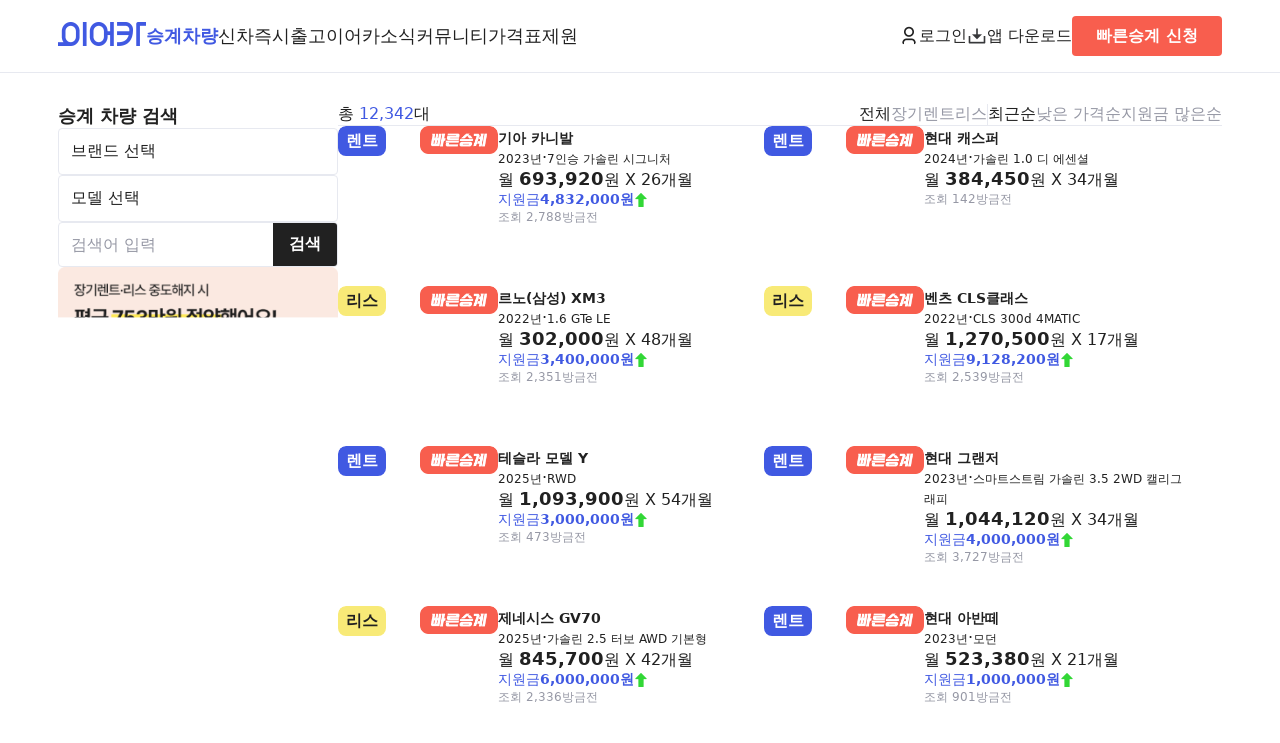

--- FILE ---
content_type: text/html; charset=UTF-8
request_url: https://www.eacar.co.kr/car
body_size: 54176
content:

<!DOCTYPE html>
<html lang="ko">
<head>
	<!-- Google Tag Manager -->
	<script>(function(w,d,s,l,i){w[l]=w[l]||[];w[l].push({'gtm.start':
				new Date().getTime(),event:'gtm.js'});var f=d.getElementsByTagName(s)[0],
			j=d.createElement(s),dl=l!='dataLayer'?'&l='+l:'';j.async=true;j.src=
			'https://www.googletagmanager.com/gtm.js?id='+i+dl;f.parentNode.insertBefore(j,f);
		})(window,document,'script','dataLayer','GTM-WXSRLVP');</script>
	<!-- End Google Tag Manager -->

	<!-- Google tag (gtag.js) -->
	<script async src="https://www.googletagmanager.com/gtag/js?id=AW-316109629"></script>
	<script>
		window.dataLayer = window.dataLayer || [];
		function gtag(){dataLayer.push(arguments);}
		gtag('js', new Date());

		gtag('config', 'AW-316109629');
	</script>
	<!-- Event snippet for 빠른승계신청완료 conversion page
In your html page, add the snippet and call gtag_report_conversion when someone clicks on the chosen link or button. -->
	<script>
		function gtag_report_conversion(send_to, event_name) {
			/*gtag('event', event_name, {
				'send_to': send_to,
				'value' : 1.0,
				'currency': 'KRW'
			});
			return false;*/
		}

		function gtag_report_conversion_premium_request() {
			gtag_report_conversion('AW-316109629/WZKNCLrDisgZEL3m3ZYB', 'conversion');
		}

		function gtag_report_conversion_newcar_request() {
			gtag_report_conversion('AW-316109629/LEXTCKuGjoYbEL3m3ZYB', 'conversion');
		}
		function gtag_report_conversion_trust_request() {
			gtag_report_conversion('AW-316109629/LEXTCKuGjoYbEL3m3ZYB', 'conversion');
		}

	</script>


	<meta name="NaverBot" content="All" />
	<meta name="NaverBot" content="index,follow" />
	<meta name="Yeti" content="All" />
	<meta name="Yeti" content="index,follow" />
	<meta charset="UTF-8" />
	<meta name="viewport" content="width=device-width, initial-scale=1.0, maximum-scale=1.0, user-scalable=0" />
	<link rel="shortcut icon" href="/assets/images/favicon.ico">
	<link rel="stylesheet" as="style" crossorigin href="https://cdn.jsdelivr.net/gh/orioncactus/pretendard@v1.3.9/dist/web/variable/pretendardvariable.min.css" />
	<link rel="stylesheet" href="/assets/css/settings.css?v=1.4.6" />
	<link rel="stylesheet" href="/assets/css/style.css?v=1.4.6" />

	<script type="application/ld+json">
    
	{
	"@context": "https:\/\/schema.org\/",
	"@type": "ItemList",
	"itemListElement": [
		{
			"@type": "ListItem",
			"position": 1,
			"url": "https:\/\/www.eacar.co.kr\/car\/37330",
			"name": "  \uc7a5\uae30\ub80c\ud2b8 \uc2b9\uacc4",
			"image": "https:\/\/static.eacar.co.kr\/attachments\/car\/37330\/175141659400970_200.jpg"
		},
		{
			"@type": "ListItem",
			"position": 2,
			"url": "https:\/\/www.eacar.co.kr\/car\/41107",
			"name": "  \uc7a5\uae30\ub80c\ud2b8 \uc2b9\uacc4",
			"image": "https:\/\/static.eacar.co.kr\/attachments\/car\/41107\/176768445020630_200.jpeg"
		},
		{
			"@type": "ListItem",
			"position": 3,
			"url": "https:\/\/www.eacar.co.kr\/car\/34446",
			"name": "  \ub9ac\uc2a4 \uc2b9\uacc4",
			"image": "https:\/\/static.eacar.co.kr\/attachments\/car\/34446\/174116519843930_200.jpg"
		},
		{
			"@type": "ListItem",
			"position": 4,
			"url": "https:\/\/www.eacar.co.kr\/car\/37920",
			"name": "  \ub9ac\uc2a4 \uc2b9\uacc4",
			"image": "https:\/\/static.eacar.co.kr\/attachments\/car\/37920\/175575905230760_200.jpg"
		},
		{
			"@type": "ListItem",
			"position": 5,
			"url": "https:\/\/www.eacar.co.kr\/car\/41130",
			"name": "  \uc7a5\uae30\ub80c\ud2b8 \uc2b9\uacc4",
			"image": "https:\/\/static.eacar.co.kr\/attachments\/car\/41130\/176715959066640_200.jpg"
		},
		{
			"@type": "ListItem",
			"position": 6,
			"url": "https:\/\/www.eacar.co.kr\/car\/26130",
			"name": "  \uc7a5\uae30\ub80c\ud2b8 \uc2b9\uacc4",
			"image": "https:\/\/static.eacar.co.kr\/attachments\/car\/26130\/171470291627450_200.jpg"
		},
		{
			"@type": "ListItem",
			"position": 7,
			"url": "https:\/\/www.eacar.co.kr\/car\/38180",
			"name": "  \ub9ac\uc2a4 \uc2b9\uacc4",
			"image": "https:\/\/static.eacar.co.kr\/attachments\/car\/38180\/175464596831940_200.jpg"
		},
		{
			"@type": "ListItem",
			"position": 8,
			"url": "https:\/\/www.eacar.co.kr\/car\/38417",
			"name": "  \uc7a5\uae30\ub80c\ud2b8 \uc2b9\uacc4",
			"image": "https:\/\/static.eacar.co.kr\/attachments\/car\/38417\/175576031279380_200.jpg"
		},
		{
			"@type": "ListItem",
			"position": 9,
			"url": "https:\/\/www.eacar.co.kr\/car\/33427",
			"name": "  \uc7a5\uae30\ub80c\ud2b8 \uc2b9\uacc4",
			"image": "https:\/\/static.eacar.co.kr\/attachments\/car\/33427\/17375254216559_0_200.jpeg"
		},
		{
			"@type": "ListItem",
			"position": 10,
			"url": "https:\/\/www.eacar.co.kr\/car\/37970",
			"name": "  \uc7a5\uae30\ub80c\ud2b8 \uc2b9\uacc4",
			"image": "https:\/\/static.eacar.co.kr\/attachments\/car\/37970\/175383920885560_200.jpg"
		}
	]
}
    	
</script>
	<script src="https://accounts.google.com/gsi/client" async defer></script>
	<script src="https://appleid.cdn-apple.com/appleauth/static/jsapi/appleid/1/en_US/appleid.auth.js"></script>
	<script src="https://developers.kakao.com/sdk/js/kakao.js"></script>

	<meta property="og:type" content="website">
	<title>장기렌트 리스 승계 실시간 리스트 - 이어카</title>
	<meta name="description" content="이어카에서 장기렌트 리스 승계 차량을 검색하고 실시간 채팅으로 빠르고 안전한 승계 하세요." />
	<meta name="keywords" content="리스승계, 렌트승계, 장기렌트승계, 승계, 리스, 자동차리스, 중고차리스, 중고차장기렌트, 중고차렌트, 차량렌탈, 중고리스, 수입중고차리스, 중고차리스승계, 수입차리스승계, K5, K8, K3, 그랜져, 쏘나타, 아반떼, 팰리세이드, 투싼, 싼타페, 벤츠, BMW, 아우디, 현대, 기아, 쌍용, SM, 쏘렌토, 소포티지, 렉서스">

	<meta property="og:site_name" content="장기 렌터카 리스 승계 중고차 커뮤니티 신차견적비교 신차장기렌트 신차리스 | 이어카">
	<meta property="og:type" content="website">
	<meta property="og:url" content="https://www.eacar.co.kr/">
	<meta property="og:title" content="장기렌트 리스 승계 실시간 리스트 - 이어카">
	<meta property="og:description" content="이어카에서 장기렌트 리스 승계 차량을 검색하고 실시간 채팅으로 빠르고 안전한 승계 하세요.">
	<meta property="og:image" content="https://www.eacar.co.kr/assets/images/thumbnail_eacar.png?v=1.4.6">
	<meta property="twitter:image" content="https://www.eacar.co.kr/assets/images/thumbnail_eacar.png?v=1.4.6">	<meta property="twitter:url" content="https://www.eacar.co.kr/">
	<meta property="twitter:title" content="장기렌트 리스 승계 실시간 리스트 - 이어카">
	<meta name="twitter:card" content="summary">
	<meta property="twitter:description" content="이어카에서 장기렌트 리스 승계 차량을 검색하고 실시간 채팅으로 빠르고 안전한 승계 하세요.">
	<link rel="canonical" href="https://www.eacar.co.kr/car" />

	<script src="https://code.jquery.com/jquery-3.7.1.min.js" integrity="sha256-/JqT3SQfawRcv/BIHPThkBvs0OEvtFFmqPF/lYI/Cxo=" crossorigin="anonymous"></script>
	<script src="/assets/js/common.js?v=1.4.6"></script>

	<script type="text/javascript" charset="UTF-8" src="//t1.daumcdn.net/kas/static/kp.js"></script>
	<script type="text/javascript">
		kakaoPixel('5695884075889740358').pageView();
	</script>
	<script>
		!function (w, d, t) {
			w.TiktokAnalyticsObject=t;var ttq=w[t]=w[t]||[];ttq.methods=["page","track","identify","instances","debug","on","off","once","ready","alias","group","enableCookie","disableCookie"],ttq.setAndDefer=function(t,e){t[e]=function(){t.push([e].concat(Array.prototype.slice.call(arguments,0)))}};for(var i=0;i<ttq.methods.length;i++)ttq.setAndDefer(ttq,ttq.methods[i]);ttq.instance=function(t){for(var e=ttq._i[t]||[],n=0;n<ttq.methods.length;n++)ttq.setAndDefer(e,ttq.methods[n]);return e},ttq.load=function(e,n){var i="https://analytics.tiktok.com/i18n/pixel/events.js";ttq._i=ttq._i||{},ttq._i[e]=[],ttq._i[e]._u=i,ttq._t=ttq._t||{},ttq._t[e]=+new Date,ttq._o=ttq._o||{},ttq._o[e]=n||{};var o=document.createElement("script");o.type="text/javascript",o.async=!0,o.src=i+"?sdkid="+e+"&lib="+t;var a=document.getElementsByTagName("script")[0];a.parentNode.insertBefore(o,a)};

			ttq.load('CJETTQ3C77U2Q32BT45G');
			ttq.page();
		}(window, document, 'ttq');
	</script>

	<!-- Meta Pixel Code -->
	<script>
		!function(f,b,e,v,n,t,s)
		{if(f.fbq)return;n=f.fbq=function(){n.callMethod?
			n.callMethod.apply(n,arguments):n.queue.push(arguments)};
			if(!f._fbq)f._fbq=n;n.push=n;n.loaded=!0;n.version='2.0';
			n.queue=[];t=b.createElement(e);t.async=!0;
			t.src=v;s=b.getElementsByTagName(e)[0];
			s.parentNode.insertBefore(t,s)}(window, document,'script',
			'https://connect.facebook.net/en_US/fbevents.js');
		fbq('init', '722243839149799');
		fbq('track', 'PageView');
	</script>
	<noscript><img height="1" width="1" style="display:none"
				   src="https://www.facebook.com/tr?id=722243839149799&ev=PageView&noscript=1"
		/></noscript>
	<!-- End Meta Pixel Code -->


	<!-- adsense -->
		<meta name="naver-site-verification" content="5399f1224a5b1b962ca209b46fafab05c6683df2" />

	<!-- Taboola Pixel Code -->
	<script type='text/javascript'>
		window._tfa = window._tfa || [];
		window._tfa.push({notify: 'event', name: 'page_view', id: 1883936});
		!function (t, f, a, x) {
			if (!document.getElementById(x)) {
				t.async = 1;t.src = a;t.id=x;f.parentNode.insertBefore(t, f);
			}
		}(document.createElement('script'),
			document.getElementsByTagName('script')[0],
			'//cdn.taboola.com/libtrc/unip/1883936/tfa.js',
			'tb_tfa_script');
	</script>
	<!-- End of Taboola Pixel Code -->
	<!-- Taboola Pixel Code -->
	<script>
		_tfa.push({notify: 'event', name: 'lead', id: 1883936});
	</script>
	<!-- End of Taboola Pixel Code -->


</head>
<body>
<!-- Google Tag Manager (noscript) -->
<noscript><iframe src="https://www.googletagmanager.com/ns.html?id=GTM-WXSRLVP"
				  height="0" width="0" style="display:none;visibility:hidden"></iframe></noscript>
<!-- End Google Tag Manager (noscript) -->
<script src="//wcs.naver.net/wcslog.js"></script>
<script >
	if(!wcs_add) var wcs_add = {};
	wcs_add["wa"] = "9a68b5a803e0a";
	if(window.wcs) {
		wcs_do();
	}
</script>

<header>
	<div class="container">
		<nav class="p-navbar pc">
			<div class="p-navbar-l">
				<a href="/" class="ci"><img src="/assets/images/ci.png" alt="이어카"></a>
				<ul class="menu">
					<li><a href="/car" class="selected">승계차량</a></li>
					<li><a href="/newcar" class="">신차즉시출고</a></li>
					<!--<li><a href="/bid" class="">견적어때</a></li>-->
					<li><a href="/article" class="">이어카소식</a></li>
					<li><a href="/community" class="">커뮤니티</a></li>
					<li><a href="/price" class="">가격표</a></li>
					<li><a href="/specific" class="">제원</a></li>
				</ul>
			</div>
			<div class="p-navbar-r">
														<button type="button" class="btn-login btn_open_login"><img src="/assets/images/icon_user.png" class="btn-icon">로그인</button>
												<a href="http://go.eacar.co.kr/65d7f81c927ce" target="_blank"><img src="/assets/images/icon_download.png" class="btn-icon">앱 다운로드</a>
				<!--TODO-->

									<a href="/premium/request" class="btn-quick subtitle2">빠른승계 신청</a>
				
			</div>
		</nav>
		<nav class="m-navbar mobile">
			<div class="m-navbar-t">
				<div>
					<div class="btn-menu">
						<a id="btn_open_sidemenu">
							<img src="/assets/images/menu.png" alt="메뉴">
						</a>
					</div>
					<a href="/" class="ci"><img src="/assets/images/ci.png" alt="이어카"></a>
				</div>

				<div>
															<button type="button" class="btn-login btn_open_login deafult">로그인</button>

									
					<a href="/premium/request" class="btn-quick subtitle2">빠른승계 신청</a>
				</div>
			</div>
			<div class="divider"></div>
			<div class="m-navbar-b">
				<ul class="menu">
					<li><a href="/car" class="selected">승계차량</a></li>
					<li><a href="/newcar" class="">신차즉시출고</a></li>
					<!--<li><a href="/bid" class="">견적어때</a></li>-->
					<li><a href="/article" class="">이어카소식</a></li>
					<li><a href="/community" class="">커뮤니티</a></li>
					<li><a href="/price" class="">가격표</a></li>
					<li><a href="/specific" class="">제원</a></li>
				</ul>
			</div>
		</nav>
	</div>
</header>

<div class="m-menu" id="m_side_menu">
	<a class="btn-close" id="btn_close_sidemenu"><img src="/assets/images/close.png" alt="닫기"></a>
			<button class="login subtitle1 btn_open_login" href="#">로그인을 해주세요. <img src="/assets/images/arrow_right.png"></button>
			<ul class="menu">
		<li><a href="/car" class="subtitle2">승계차량</a>
			<ul>
				<li><a href="/car?premium=1">빠른승계차량</a></li>
				<li><a href="/car?contract=1">장기렌트</a></li>
				<li><a href="/car?contract=2">리스</a></li>
			</ul>
		</li>
		<li><a href="/newcar" class="subtitle2">신차즉시출고 <b class="caption1 text-orange050">&nbsp;NEW</b></a>
			<ul>
				<li><a href="/newcar/live">실시간즉시출고</a></li>
				<li><a href="/newcar/model">차종별보기</a></li>
				<li><a href="/newcar/trust">저신용보기</a></li>
				<li><a href="/newcar/business">사업자전용</a></li>
			</ul>
		</li>
		<li><a href="/article" class="subtitle2">이어카소식</a>
			<ul>
				<li><a href="/article">블로그</a></li>
				<li><a href="/channel">이어카채널</a></li>
				<li><a href="/premium">E-스토리</a></li>
				<li><a href="/safe">안전도평가</a></li>
			</ul>
		</li>
		<li><a href="/community" class="subtitle2">커뮤니티</a>
			<ul>
				<li><a href="/community/find">승계찾아줘</a></li>
				<!--<li><a href="/community/newcar">견적어때</a></li>-->
				<li><a href="/community/ai">AI에게 물어봐</a></li>
				<li><a href="/community/free">수다방</a></li>
			</ul>
		</li>
		<!--<li><a href="/bid" class="subtitle2">견적어때 <b class="caption1 text-orange050">&nbsp;NEW</b></a></li>-->
		<li><a href="/price" class="subtitle2">가격표</a></li>
		<li><a href="/specific" class="subtitle2">제원</a></li>
		<li><a href="/notice" class="subtitle2">공지사항</a></li>

	</ul>
	<div class="btn-wrap">
		<a href="http://go.eacar.co.kr/65d8114856868" class="btn-primary">앱 다운로드</a>
		<a href="/premium/request" class="btn-quick">빠른승계 신청</a>
        <button type="button" class="btn-form btn-form btn_pop_request" data-kind="간편상담" data-title="" data-subtitle="간편상담">간편상담</button>
	</div>
</div>


<main class="car">
	<div class="container">
		<aside>
			<h2 class="subtitle1 pc">승계 차량 검색</h2>
			<form name="frmSearch" id="frmSearch">
			<div class="box-wrap">
				<div class="box">
					<select name="brand" class="search_select search_brand" >
						<option value="" disabled selected>브랜드 선택</option>
						<option value="">전체</option>
												<option value="2" >기아 (4,404개)</option>
												<option value="5" >현대 (2,993개)</option>
												<option value="146" >제네시스 (1,497개)</option>
												<option value="68" >벤츠 (940개)</option>
												<option value="67" >BMW (906개)</option>
												<option value="1" >쉐보레(대우) (245개)</option>
												<option value="70" >아우디 (215개)</option>
												<option value="4" >쌍용 (214개)</option>
												<option value="3" >르노삼성 (167개)</option>
												<option value="139" >테슬라 (165개)</option>
												<option value="72" >미니 (91개)</option>
												<option value="82" >랜드로버 (72개)</option>
												<option value="120" >포르쉐 (70개)</option>
												<option value="71" >폭스바겐 (54개)</option>
												<option value="111" >지프 (46개)</option>
												<option value="118" >포드 (45개)</option>
												<option value="74" >볼보 (45개)</option>
												<option value="78" >렉서스 (23개)</option>
												<option value="273" >폴스타 (22개)</option>
												<option value="88" >마세라티 (22개)</option>
												<option value="87" >링컨 (21개)</option>
												<option value="110" >재규어 (15개)</option>
												<option value="112" >캐딜락 (12개)</option>
												<option value="77" >도요타 (8개)</option>
												<option value="93" >벤틀리 (6개)</option>
												<option value="73" >푸조 (5개)</option>
												<option value="241" >DS (2개)</option>
												<option value="81" >람보르기니 (2개)</option>
												<option value="102" >시트로엥 (2개)</option>
												<option value="140" >맥라렌 (1개)</option>
												<option value="282" >신위안(제이스 모빌리티) (1개)</option>
												<option value="109" >인피니티 (1개)</option>
												<option value="125" >혼다 (1개)</option>
												<option value="117" >페라리 (1개)</option>
											</select>
				</div>
				<div class="box">
					<select name="model" class="search_select search_model" >
						<option value="" disabled selected>모델 선택</option>
						<option value="">전체</option>
											</select>
				</div>
				<!--<div class="box btn-box text-grey050"><a>영상 매물만 보기</a></div>-->
				<div class="box">
					<input type="text" placeholder="검색어 입력" name="query" value="">
					<button class="btn-grey btn_search"><b>검색</b></button>
				</div>
			</div>
				<input type="hidden" name="contract" value=""/>
				<input type="hidden" name="sort" value="최근순"/>
				<input type="hidden" name="page" value="1"/>
			</form>
			<a class="banner-quick-side" href="/premium/request">
				<img src="/assets/images/quick_banner_01.png">
			</a>
		</aside>
		<section class="car-list-wrap">
			<div class="list-filter">
				<p class="list-num">총 <span class="text-primary">12,342</span>대</p>
				<div>
					<ul class="type">
						<li class="selected"><a href="?sort=%EC%B5%9C%EA%B7%BC%EC%88%9C&contract=&page=1">전체</a></li>
						<li class=""><a href="?sort=%EC%B5%9C%EA%B7%BC%EC%88%9C&contract=1&page=1">장기렌트</a></li>
						<li class=""><a href="?sort=%EC%B5%9C%EA%B7%BC%EC%88%9C&contract=2&page=1">리스</a></li>
					</ul>
					<ul class="sort">
												<li class="selected"><a href="?sort=%EC%B5%9C%EA%B7%BC%EC%88%9C&contract=&page=1">최근순</a></li>
												<li class=""><a href="?sort=%EB%82%AE%EC%9D%80+%EA%B0%80%EA%B2%A9%EC%88%9C&contract=&page=1">낮은 가격순</a></li>
												<li class=""><a href="?sort=%EC%A7%80%EC%9B%90%EA%B8%88+%EB%A7%8E%EC%9D%80%EC%88%9C&contract=&page=1">지원금 많은순</a></li>
											</ul>
				</div>
			</div>
			<div class="divider"></div>
			<ul class="car-list">
									
<li class="car-card-h">
					<a class="select-area position-relative" href="/car/37330">
												<div class="car-card-hl" style="background-image: url(https://static.eacar.co.kr/attachments/car/37330/175141659400970_200.jpg) !important;">
							<span class="badge-type-rent">렌트</span>
							<img src="/assets/images/badge_quick.png" alt="빠른승계" class="badge-quick">
						</div>
						<div class="car-card-hr">
							<div>
								<h3 class="subtitle3 model">기아 카니발</h3>
								<p class="spec">
									<span>2023년</span>·<span>7인승 가솔린 시그니처</span>
								</p>
							</div>
							<p class="price">
								월 <span class="subtitle1">693,920</span>원 X <span>26</span>개월
							</p>
							<p class="money text-primary">지원금<b class="text-primary">4,832,000원</b><img src="/assets/images/up_arrow.png" alt=""></p>
							<div class="info">
								<span class="text-grey050">조회 2,788</span>
								<span class="text-grey050">방금전</span>
							</div>
							
						</div>
						
					</a>
				</li>
									
<li class="car-card-h">
					<a class="select-area position-relative" href="/car/41107">
												<div class="car-card-hl" style="background-image: url(https://static.eacar.co.kr/attachments/car/41107/176768445020630_200.jpeg) !important;">
							<span class="badge-type-rent">렌트</span>
							<img src="/assets/images/badge_quick.png" alt="빠른승계" class="badge-quick">
						</div>
						<div class="car-card-hr">
							<div>
								<h3 class="subtitle3 model">현대 캐스퍼</h3>
								<p class="spec">
									<span>2024년</span>·<span>가솔린 1.0 디 에센셜</span>
								</p>
							</div>
							<p class="price">
								월 <span class="subtitle1">384,450</span>원 X <span>34</span>개월
							</p>
							
							<div class="info">
								<span class="text-grey050">조회 142</span>
								<span class="text-grey050">방금전</span>
							</div>
							
						</div>
						
					</a>
				</li>
									
<li class="car-card-h">
					<a class="select-area position-relative" href="/car/34446">
												<div class="car-card-hl" style="background-image: url(https://static.eacar.co.kr/attachments/car/34446/174116519843930_200.jpg) !important;">
							<span class="badge-type-lease">리스</span>
							<img src="/assets/images/badge_quick.png" alt="빠른승계" class="badge-quick">
						</div>
						<div class="car-card-hr">
							<div>
								<h3 class="subtitle3 model">르노(삼성) XM3</h3>
								<p class="spec">
									<span>2022년</span>·<span>1.6 GTe LE</span>
								</p>
							</div>
							<p class="price">
								월 <span class="subtitle1">302,000</span>원 X <span>48</span>개월
							</p>
							<p class="money text-primary">지원금<b class="text-primary">3,400,000원</b><img src="/assets/images/up_arrow.png" alt=""></p>
							<div class="info">
								<span class="text-grey050">조회 2,351</span>
								<span class="text-grey050">방금전</span>
							</div>
							
						</div>
						
					</a>
				</li>
									
<li class="car-card-h">
					<a class="select-area position-relative" href="/car/37920">
												<div class="car-card-hl" style="background-image: url(https://static.eacar.co.kr/attachments/car/37920/175575905230760_200.jpg) !important;">
							<span class="badge-type-lease">리스</span>
							<img src="/assets/images/badge_quick.png" alt="빠른승계" class="badge-quick">
						</div>
						<div class="car-card-hr">
							<div>
								<h3 class="subtitle3 model">벤츠 CLS클래스</h3>
								<p class="spec">
									<span>2022년</span>·<span>CLS 300d 4MATIC</span>
								</p>
							</div>
							<p class="price">
								월 <span class="subtitle1">1,270,500</span>원 X <span>17</span>개월
							</p>
							<p class="money text-primary">지원금<b class="text-primary">9,128,200원</b><img src="/assets/images/up_arrow.png" alt=""></p>
							<div class="info">
								<span class="text-grey050">조회 2,539</span>
								<span class="text-grey050">방금전</span>
							</div>
							
						</div>
						
					</a>
				</li>
									
<li class="car-card-h">
					<a class="select-area position-relative" href="/car/41130">
												<div class="car-card-hl" style="background-image: url(https://static.eacar.co.kr/attachments/car/41130/176715959066640_200.jpg) !important;">
							<span class="badge-type-rent">렌트</span>
							<img src="/assets/images/badge_quick.png" alt="빠른승계" class="badge-quick">
						</div>
						<div class="car-card-hr">
							<div>
								<h3 class="subtitle3 model">테슬라 모델 Y</h3>
								<p class="spec">
									<span>2025년</span>·<span>RWD</span>
								</p>
							</div>
							<p class="price">
								월 <span class="subtitle1">1,093,900</span>원 X <span>54</span>개월
							</p>
							<p class="money text-primary">지원금<b class="text-primary">3,000,000원</b><img src="/assets/images/up_arrow.png" alt=""></p>
							<div class="info">
								<span class="text-grey050">조회 473</span>
								<span class="text-grey050">방금전</span>
							</div>
							
						</div>
						
					</a>
				</li>
									
<li class="car-card-h">
					<a class="select-area position-relative" href="/car/26130">
												<div class="car-card-hl" style="background-image: url(https://static.eacar.co.kr/attachments/car/26130/171470291627450_200.jpg) !important;">
							<span class="badge-type-rent">렌트</span>
							<img src="/assets/images/badge_quick.png" alt="빠른승계" class="badge-quick">
						</div>
						<div class="car-card-hr">
							<div>
								<h3 class="subtitle3 model">현대 그랜저</h3>
								<p class="spec">
									<span>2023년</span>·<span>스마트스트림 가솔린 3.5 2WD 캘리그래피</span>
								</p>
							</div>
							<p class="price">
								월 <span class="subtitle1">1,044,120</span>원 X <span>34</span>개월
							</p>
							<p class="money text-primary">지원금<b class="text-primary">4,000,000원</b><img src="/assets/images/up_arrow.png" alt=""></p>
							<div class="info">
								<span class="text-grey050">조회 3,727</span>
								<span class="text-grey050">방금전</span>
							</div>
							
						</div>
						
					</a>
				</li>
									
<li class="car-card-h">
					<a class="select-area position-relative" href="/car/38180">
												<div class="car-card-hl" style="background-image: url(https://static.eacar.co.kr/attachments/car/38180/175464596831940_200.jpg) !important;">
							<span class="badge-type-lease">리스</span>
							<img src="/assets/images/badge_quick.png" alt="빠른승계" class="badge-quick">
						</div>
						<div class="car-card-hr">
							<div>
								<h3 class="subtitle3 model">제네시스 GV70</h3>
								<p class="spec">
									<span>2025년</span>·<span>가솔린 2.5 터보 AWD 기본형</span>
								</p>
							</div>
							<p class="price">
								월 <span class="subtitle1">845,700</span>원 X <span>42</span>개월
							</p>
							<p class="money text-primary">지원금<b class="text-primary">6,000,000원</b><img src="/assets/images/up_arrow.png" alt=""></p>
							<div class="info">
								<span class="text-grey050">조회 2,336</span>
								<span class="text-grey050">방금전</span>
							</div>
							
						</div>
						
					</a>
				</li>
									
<li class="car-card-h">
					<a class="select-area position-relative" href="/car/38417">
												<div class="car-card-hl" style="background-image: url(https://static.eacar.co.kr/attachments/car/38417/175576031279380_200.jpg) !important;">
							<span class="badge-type-rent">렌트</span>
							<img src="/assets/images/badge_quick.png" alt="빠른승계" class="badge-quick">
						</div>
						<div class="car-card-hr">
							<div>
								<h3 class="subtitle3 model">현대 아반떼</h3>
								<p class="spec">
									<span>2023년</span>·<span>모던</span>
								</p>
							</div>
							<p class="price">
								월 <span class="subtitle1">523,380</span>원 X <span>21</span>개월
							</p>
							<p class="money text-primary">지원금<b class="text-primary">1,000,000원</b><img src="/assets/images/up_arrow.png" alt=""></p>
							<div class="info">
								<span class="text-grey050">조회 901</span>
								<span class="text-grey050">방금전</span>
							</div>
							
						</div>
						
					</a>
				</li>
									
<li class="car-card-h">
					<a class="select-area position-relative" href="/car/33427">
												<div class="car-card-hl" style="background-image: url(https://static.eacar.co.kr/attachments/car/33427/17375254216559_0_200.jpeg) !important;">
							<span class="badge-type-rent">렌트</span>
							<img src="/assets/images/badge_quick.png" alt="빠른승계" class="badge-quick">
						</div>
						<div class="car-card-hr">
							<div>
								<h3 class="subtitle3 model">벤츠 E클래스</h3>
								<p class="spec">
									<span>2022년</span>·<span>E220d 4MATIC AMG Line</span>
								</p>
							</div>
							<p class="price">
								월 <span class="subtitle1">1,419,000</span>원 X <span>6</span>개월
							</p>
							
							<div class="info">
								<span class="text-grey050">조회 4,106</span>
								<span class="text-grey050">방금전</span>
							</div>
							
						</div>
						
					</a>
				</li>
									
<li class="car-card-h">
					<a class="select-area position-relative" href="/car/37970">
												<div class="car-card-hl" style="background-image: url(https://static.eacar.co.kr/attachments/car/37970/175383920885560_200.jpg) !important;">
							<span class="badge-type-rent">렌트</span>
							<img src="/assets/images/badge_quick.png" alt="빠른승계" class="badge-quick">
						</div>
						<div class="car-card-hr">
							<div>
								<h3 class="subtitle3 model">기아 레이</h3>
								<p class="spec">
									<span>2025년</span>·<span>프레스티지</span>
								</p>
							</div>
							<p class="price">
								월 <span class="subtitle1">450,000</span>원 X <span>46</span>개월
							</p>
							
							<div class="info">
								<span class="text-grey050">조회 1,361</span>
								<span class="text-grey050">방금전</span>
							</div>
							<div class="divider"></div><div class="tag"><span class="text-grey060">#저신용</span></div>
						</div>
						
					</a>
				</li>
									
<li class="car-card-h">
					<a class="select-area position-relative" href="/car/41026">
												<div class="car-card-hl" style="background-image: url(https://static.eacar.co.kr/attachments/car/41026/1766671339626300_200.jpg) !important;">
							<span class="badge-type-rent">렌트</span>
							
						</div>
						<div class="car-card-hr">
							<div>
								<h3 class="subtitle3 model">기아 쏘렌토</h3>
								<p class="spec">
									<span>2025년</span>·<span>HEV 1.6 2WD 5인승 시그니처</span>
								</p>
							</div>
							<p class="price">
								월 <span class="subtitle1">716,210</span>원 X <span>46</span>개월
							</p>
							<p class="money text-primary">지원금<b class="text-primary">3,000,000원</b><img src="/assets/images/up_arrow.png" alt=""></p>
							<div class="info">
								<span class="text-grey050">조회 131</span>
								<span class="text-grey050">방금전</span>
							</div>
							
						</div>
						
					</a>
				</li>
									
<li class="car-card-h">
					<a class="select-area position-relative" href="/car/34340">
												<div class="car-card-hl" style="background-image: url(https://static.eacar.co.kr/attachments/car/34340/174070724356460_200.jpg) !important;">
							<span class="badge-type-lease">리스</span>
							<img src="/assets/images/badge_quick.png" alt="빠른승계" class="badge-quick">
						</div>
						<div class="car-card-hr">
							<div>
								<h3 class="subtitle3 model">BMW 5시리즈</h3>
								<p class="spec">
									<span>2023년</span>·<span>530e M Sport Package</span>
								</p>
							</div>
							<p class="price">
								월 <span class="subtitle1">1,339,213</span>원 X <span>30</span>개월
							</p>
							<p class="money text-primary">지원금<b class="text-primary">3,000,000원</b><img src="/assets/images/up_arrow.png" alt=""></p>
							<div class="info">
								<span class="text-grey050">조회 2,096</span>
								<span class="text-grey050">방금전</span>
							</div>
							
						</div>
						
					</a>
				</li>
									
<li class="car-card-h">
					<a class="select-area position-relative" href="/car/40083">
												<div class="car-card-hl" style="background-image: url(https://static.eacar.co.kr/attachments/car/40083/176578299551860_200.jpg) !important;">
							<span class="badge-type-lease">리스</span>
							<img src="/assets/images/badge_quick.png" alt="빠른승계" class="badge-quick">
						</div>
						<div class="car-card-hr">
							<div>
								<h3 class="subtitle3 model">테슬라 모델 Y</h3>
								<p class="spec">
									<span>2024년</span>·<span>RWD</span>
								</p>
							</div>
							<p class="price">
								월 <span class="subtitle1">801,800</span>원 X <span>8</span>개월
							</p>
							
							<div class="info">
								<span class="text-grey050">조회 839</span>
								<span class="text-grey050">1시간 전</span>
							</div>
							
						</div>
						
					</a>
				</li>
									
<li class="car-card-h">
					<a class="select-area position-relative" href="/car/35138">
												<div class="car-card-hl" style="background-image: url(https://static.eacar.co.kr/attachments/car/35138/174477884259430_200.jpg) !important;">
							<span class="badge-type-lease">리스</span>
							<img src="/assets/images/badge_quick.png" alt="빠른승계" class="badge-quick">
						</div>
						<div class="car-card-hr">
							<div>
								<h3 class="subtitle3 model">랜드로버 레인지로버 벨라</h3>
								<p class="spec">
									<span>2023년</span>·<span>2.0 P250 R-Dynamic SE</span>
								</p>
							</div>
							<p class="price">
								월 <span class="subtitle1">1,480,000</span>원 X <span>40</span>개월
							</p>
							<p class="money text-primary">지원금<b class="text-primary">4,500,000원</b><img src="/assets/images/up_arrow.png" alt=""></p>
							<div class="info">
								<span class="text-grey050">조회 1,675</span>
								<span class="text-grey050">1시간 전</span>
							</div>
							
						</div>
						
					</a>
				</li>
									
<li class="car-card-h">
					<a class="select-area position-relative" href="/car/41426">
												<div class="car-card-hl" style="background-image: url(https://static.eacar.co.kr/attachments/car/41426/1768210800794800_200.jpg) !important;">
							<span class="badge-type-rent">렌트</span>
							
						</div>
						<div class="car-card-hr">
							<div>
								<h3 class="subtitle3 model">르노(삼성) 그랑 콜레오스</h3>
								<p class="spec">
									<span>2025년</span>·<span>1.5 HEV 에스프리 알핀</span>
								</p>
							</div>
							<p class="price">
								월 <span class="subtitle1">819,830</span>원 X <span>47</span>개월
							</p>
							
							<div class="info">
								<span class="text-grey050">조회 54</span>
								<span class="text-grey050">1시간 전</span>
							</div>
							
						</div>
						
					</a>
				</li>
									
<li class="car-card-h">
					<a class="select-area position-relative" href="/car/33933">
												<div class="car-card-hl" style="background-image: url(https://static.eacar.co.kr/attachments/car/33933/173950629197060_200.jpg) !important;">
							<span class="badge-type-lease">리스</span>
							<img src="/assets/images/badge_quick.png" alt="빠른승계" class="badge-quick">
						</div>
						<div class="car-card-hr">
							<div>
								<h3 class="subtitle3 model">벤츠 S클래스</h3>
								<p class="spec">
									<span>2023년</span>·<span>S500L 4MATIC</span>
								</p>
							</div>
							<p class="price">
								월 <span class="subtitle1">3,765,300</span>원 X <span>3</span>개월
							</p>
							
							<div class="info">
								<span class="text-grey050">조회 2,851</span>
								<span class="text-grey050">1시간 전</span>
							</div>
							
						</div>
						
					</a>
				</li>
									
<li class="car-card-h">
					<a class="select-area position-relative" href="/car/33168">
												<div class="car-card-hl" style="background-image: url(https://static.eacar.co.kr/attachments/car/33168/173681575037010_200.jpg) !important;">
							<span class="badge-type-rent">렌트</span>
							<img src="/assets/images/badge_quick.png" alt="빠른승계" class="badge-quick">
						</div>
						<div class="car-card-hr">
							<div>
								<h3 class="subtitle3 model">기아 EV3</h3>
								<p class="spec">
									<span>2025년</span>·<span>롱 레인지 어스</span>
								</p>
							</div>
							<p class="price">
								월 <span class="subtitle1">609,510</span>원 X <span>46</span>개월
							</p>
							
							<div class="info">
								<span class="text-grey050">조회 8,563</span>
								<span class="text-grey050">1시간 전</span>
							</div>
							
						</div>
						
					</a>
				</li>
									
<li class="car-card-h">
					<a class="select-area position-relative" href="/car/39500">
												<div class="car-card-hl" style="background-image: url(https://static.eacar.co.kr/attachments/car/39500/176050732516710_200.jpg) !important;">
							<span class="badge-type-lease">리스</span>
							<img src="/assets/images/badge_quick.png" alt="빠른승계" class="badge-quick">
						</div>
						<div class="car-card-hr">
							<div>
								<h3 class="subtitle3 model">제네시스 GV80</h3>
								<p class="spec">
									<span>2024년</span>·<span>가솔린 2.5 터보 AWD 5인승 기본형</span>
								</p>
							</div>
							<p class="price">
								월 <span class="subtitle1">1,048,500</span>원 X <span>35</span>개월
							</p>
							<p class="money text-primary">지원금<b class="text-primary">5,000,000원</b><img src="/assets/images/up_arrow.png" alt=""></p>
							<div class="info">
								<span class="text-grey050">조회 1,728</span>
								<span class="text-grey050">1시간 전</span>
							</div>
							
						</div>
						
					</a>
				</li>
									
<li class="car-card-h">
					<a class="select-area position-relative" href="/car/26053">
												<div class="car-card-hl" style="background-image: url(https://static.eacar.co.kr/attachments/car/26053/171230849673040_200.jpg) !important;">
							<span class="badge-type-rent">렌트</span>
							<img src="/assets/images/badge_quick.png" alt="빠른승계" class="badge-quick">
						</div>
						<div class="car-card-hr">
							<div>
								<h3 class="subtitle3 model">기아 카니발</h3>
								<p class="spec">
									<span>2023년</span>·<span>9인승 가솔린 시그니처</span>
								</p>
							</div>
							<p class="price">
								월 <span class="subtitle1">767,493</span>원 X <span>28</span>개월
							</p>
							<p class="money text-primary">지원금<b class="text-primary">5,000,000원</b><img src="/assets/images/up_arrow.png" alt=""></p>
							<div class="info">
								<span class="text-grey050">조회 5,477</span>
								<span class="text-grey050">1시간 전</span>
							</div>
							
						</div>
						
					</a>
				</li>
									
<li class="car-card-h">
					<a class="select-area position-relative" href="/car/33697">
												<div class="car-card-hl" style="background-image: url(https://static.eacar.co.kr/attachments/car/33697/173880647532240_200.jpg) !important;">
							<span class="badge-type-rent">렌트</span>
							<img src="/assets/images/badge_quick.png" alt="빠른승계" class="badge-quick">
						</div>
						<div class="car-card-hr">
							<div>
								<h3 class="subtitle3 model">기아 K3</h3>
								<p class="spec">
									<span>2024년</span>·<span>1.6 가솔린 프레스티지</span>
								</p>
							</div>
							<p class="price">
								월 <span class="subtitle1">419,870</span>원 X <span>39</span>개월
							</p>
							
							<div class="info">
								<span class="text-grey050">조회 2,470</span>
								<span class="text-grey050">2시간 전</span>
							</div>
							
						</div>
						
					</a>
				</li>
							</ul>
			<ul class="p-pagination pc"><li class="selected"><a href="?sort=%EC%B5%9C%EA%B7%BC%EC%88%9C&contract=&page=1" class="page-link" data-page="1">1</a></li><li ><a href="?sort=%EC%B5%9C%EA%B7%BC%EC%88%9C&contract=&page=2" class="page-link" data-page="2">2</a></li><li ><a href="?sort=%EC%B5%9C%EA%B7%BC%EC%88%9C&contract=&page=3" class="page-link" data-page="3">3</a></li><li ><a href="?sort=%EC%B5%9C%EA%B7%BC%EC%88%9C&contract=&page=4" class="page-link" data-page="4">4</a></li><li ><a href="?sort=%EC%B5%9C%EA%B7%BC%EC%88%9C&contract=&page=5" class="page-link" data-page="5">5</a></li><li ><a href="?sort=%EC%B5%9C%EA%B7%BC%EC%88%9C&contract=&page=6" class="page-link" data-page="6">6</a></li><li ><a href="?sort=%EC%B5%9C%EA%B7%BC%EC%88%9C&contract=&page=7" class="page-link" data-page="7">7</a></li><li ><a href="?sort=%EC%B5%9C%EA%B7%BC%EC%88%9C&contract=&page=8" class="page-link" data-page="8">8</a></li><li ><a href="?sort=%EC%B5%9C%EA%B7%BC%EC%88%9C&contract=&page=9" class="page-link" data-page="9">9</a></li><li ><a href="?sort=%EC%B5%9C%EA%B7%BC%EC%88%9C&contract=&page=10" class="page-link" data-page="10">10</a></li><li ><a href="?sort=%EC%B5%9C%EA%B7%BC%EC%88%9C&contract=&page=11" data-page="11" ><img src="/assets/images/arrow_right.png" alt="다음"></a></li></ul><ul class="m-pagination mobilef"><li class="selected"><a href="?sort=%EC%B5%9C%EA%B7%BC%EC%88%9C&contract=&page=1" class="page-link" data-page="1">1</a></li><li ><a href="?sort=%EC%B5%9C%EA%B7%BC%EC%88%9C&contract=&page=2" class="page-link" data-page="2">2</a></li><li ><a href="?sort=%EC%B5%9C%EA%B7%BC%EC%88%9C&contract=&page=3" class="page-link" data-page="3">3</a></li><li ><a href="?sort=%EC%B5%9C%EA%B7%BC%EC%88%9C&contract=&page=4" class="page-link" data-page="4">4</a></li><li ><a href="?sort=%EC%B5%9C%EA%B7%BC%EC%88%9C&contract=&page=5" class="page-link" data-page="5">5</a></li><li ><a href="?sort=%EC%B5%9C%EA%B7%BC%EC%88%9C&contract=&page=6" data-page="6" ><img src="/assets/images/arrow_right.png" alt="다음"></a></li></ul>		</section>
	</div>
</main><div class="wrapper-modal" id="div_pop_request" style="display:none">
	<div class="main-modal form-live">
		<button type="button" class="btn-close div_pop_reuqest_close"><img src="/assets/images/icon_close.png" alt="창 닫기"></button>
		<div class="container-modal main-modal-title">
			<p class="text-grey050 subtitle3 car_selected_title"></p>
			<b class="subtitle1 car_selected"></b>
			<p class="body3">고객님, 매니저의 상담 도움이 필요하신가요?<br>핸드폰 번호로 곧 연락을 드리겠습니다.</p>
		</div>
		<form>
			<input type="hidden" name="car" />
			<input type="hidden" name="admin" />
			<input type="hidden" name="kind" value="" />
			<div class="container-modal select-type">
				<b>상담 받고 싶은 내용을 선택해 주세요.</b>
				<div class="wrapper">
					<label>
						<input type="radio" name="contact_type" value="승계" checked>
						<span>승계 상담</span>
					</label>
					<label>
						<input type="radio" name="contact_type" value="신차">
						<span>신차 상담</span>
					</label>
				</div>
			</div>
			<div class="container-modal form-newcar2">
				<label for="form-newcar-name2">이름</label>
				<input type="text" name="name" id="form-newcar-name2" placeholder="성함을 입력해 주세요">
				<label for="form-newcar-phone2">연락처</label>
				<input type="tel" name="phone" class="phone_number_field" id="form-newcar-phone2" placeholder="'-'없이 번호만 입력해 주세요" maxlength="13" value="">
				<div class="wrapper">
					<input type="checkbox" id="form-db-agree2" name="agree">
					<label for="form-db-agree2" class="body3">개인정보 수집 동의 <span class="text-red050">*</span></label>
					<!--<a class="text-grey050 body3 show-privacy">자세히 보기</a>-->
				</div>
				<iframe class="box" src="https://app.eacar.co.kr/page/privacy_app" style="height: 90px;"></iframe>
				<button type="button" class="btn-primary btn_newcar_submit">상담받기</button>
			</div>
		</form>
	</div>
	<div class="main-modal form-manager" style="display:none">
		<button type="button" class="btn-close" href=""><img src="/assets/images/icon_close.png" alt="창 닫기"></button>
		<div class="container-modal main-modal-title">
			<p class="text-grey050 subtitle3">매니저 상담 신청</p>
			<b class="subtitle1">임준영 매니저</b>
			<p class="body3">고객님의 신청 내용을 확인한 후<br>빠르게 연락드리겠습니다.</p>
		</div>
		<form>
			<div class="container-modal select-type">
				<b>상담 받고 싶은 내용을 선택해 주세요.</b>
				<div class="wrapper">
					<label>
						<input type="checkbox">
						<span>승계 이어주기</span>
					</label>
					<label>
						<input type="checkbox">
						<span>승계 이어받기</span>
					</label>
					<label>
						<input type="checkbox">
						<span>신차상담</span>
					</label>
				</div>
			</div>
			<div class="container-modal form-newcar2">
				<label for="form-newcar-name2">이름</label>
				<input type="text" name="form-newcar-name2" id="form-newcar-name2" placeholder="성함을 입력해 주세요">
				<label for="form-newcar-phone2">연락처</label>
				<input type="tel" name="form-newcar-phone2" id="form-newcar-phone2" placeholder="'-'없이 번호만 입력해 주세요" maxlength="13" value="">
				<div class="wrapper">
					<input type="checkbox" id="form-newcar-agree2" name="form-newcar-agree2">
					<label for="form-newcar-agree2" class="body3">개인정보 수집 동의 <span class="text-red050">*</span></label>
					<a class="text-grey050 body3 show-privacy">자세히 보기</a>
				</div>
				<button type="submit" class="btn-primary">상담받기</button>
			</div>
		</form>
	</div>
</div>

<div class="privacy-modal" id="div_privacy_modal" style="display:none">
	<div class="wrapper">
		<iframe class="box privacy" src="https://app.eacar.co.kr/page/privacy_phone"></iframe>
		<button type="button" class="btn-primary btn_close_privacy_modal">닫기</button>
	</div>
</div>

<div class="detail-form-wrap newcar-detail-form-wrap" id="default_newcar_form">
	<div class="detail-form">
		<div class="detail-form-car-info car_title_section">
			<div class="container">
				<div>
					<!--<p class="model text-grey060 car_name"></p>-->
					<p class="price subtitle1 car_name"></p>
				</div>
				<img src="" alt="" class="car-img car_image">
			</div>
		</div>
		<div class="divider car_title_section"></div>
		<section class="newcar-form">
			<form class="frmNewcarDefault">
			<div class="container">
				<p class="subtitle1">고객님, <span class="text-primary subtitle1">전문가</span>의 상담 도움이 필요하신가요?<br>핸드폰 번호로 곧 연락드리겠습니다.</p>
				<label class="label">연락처</label>
				<div class="box">
					<input type="tel" placeholder="숫자만 입력해주세요." name="phone" class="phone_number_field" maxlength="13" value="">
				</div>

				<label class="label">차종</label>
				<div class="box">
					<input type="text" placeholder="희망 차종을 입력해주세요." name="car" >
				</div>
				<div class="privacy-check">
					<input type="checkbox" id="form_check_default" name="agree">
					<label for="form_check_default">개인정보 수집/이용 동의</label>
					<!--<a class="text-grey050 btn_toggle_privacy">자세히 보기</a>-->
				</div>
				<iframe class="box" src="https://app.eacar.co.kr/page/privacy_app"></iframe>
				<a href="#" class="subtitle1 btn-primary disabled btn_newcar_submit">네, 상담 연락주세요.</a>
			</div>
				<input type="hidden" name="kind" value=""/>
			</form>
		</section>
		<a class="btn-close close_default_newcar_form" href="#"><img src="/assets/images/close.png" alt="닫기"></a>
	</div>
	<!--<div class="detail-form">
		<section class="detail-form-alert">
			<div class="container">
				<p class="subtitle1">신청 완료</p>
				<p>신청이 완료되었습니다.</p>
				<a href="#" class="subtitle1 btn-primary">확인</a>
			</div>
		</section>
	</div>-->
</div>

<footer>
	<div class="container">
		<div>
			<a class="subtitle2 mobile" href="http://go.eacar.co.kr/65d7fb0dabc9d">이어카 앱 다운로드</a>
			<ul class="menu">
				<li><a href="/premium/request">빠른승계</a></li>
				<li><a href="/car">승계차량</a></li>
				<li><a href="/newcar">신차즉시출고</a></li>
				<li><a href="/article">이어카소식</a></li>
				<li><a href="/community">커뮤니티</a></li>
				<!--<li><a href="/bid">견적어때</a></li>-->
				<li><a href="/price">가격표</a></li>
				<li><a href="/specific">제원</a></li>
			</ul>
			<div class="download">
				<h2 class="subtitle2 pc">이어카 앱 다운로드</h2>
				<div class="pc">
					<a href="https://play.google.com/store/apps/details?id=kr.co.eacar.www&referrer=utm_source%3Deacar%26utm_medium%3D65d7fd798b694" target="_blank"><img src="/assets/images/playstore.png" alt="">플레이스토어</a>
					<a href="https://apps.apple.com/KR/app/id1546176909?mt=8" target="_blank"><img src="/assets/images/appstore.png" alt="">앱스토어</a>
				</div>
			</div>
		</div>
		<div class="divider"></div>
		<ul class="list">
			<li><a href="/privacy.html" target="_blank">개인정보처리방침</a></li>
			<li><a href="/terms.html" target="_blank">이용약관</a></li>
			<li><a href="/recruit">채용공고</a></li>
			<li><a href="/notice">공지사항</a></li>
			<li><a href="/company/brand" >브랜드</a></li>
		</ul>
		<div class="divider"></div>
		<div class="info">
			<strong class="subtitle2">주식회사 이어카</strong>
			<ul>
				<li>대표 유우재</li>
				<li>인천광역시 부평구 주부토로 236, D동 1514호</li>
				<li>cs@eacar.co.kr</li>
				<li>1877-2520</li>
				<li>사업자 등록번호 539-88-02334</li>
			</ul>
			<p class="notice">이어카는 통신판매 중개자로서 통신판매의 당사자가 아니며, 상품, 거래정보, 거래에 대하여 책임을 지지 않습니다.</p>
			<p class="copyright">Copyrightⓒ eacar. All right reserved.</p>
			<div>
								<div class="social">
					<a href="https://www.facebook.com/eacarapp" target="_blank"><img src="/assets/images/social01.png" alt="페이스북"></a>
					<a href="https://www.instagram.com/eacar.app" target="_blank"><img src="/assets/images/social02.png" alt="인스타그램"></a>
					<a href="https://blog.naver.com/eacar" target="_blank"><img src="/assets/images/social03.png" alt="블로그"></a>
					<a href="http://pf.kakao.com/_auxhexb" target="_blank"><img src="/assets/images/social04.png" alt="카카오톡"></a>
					<a href="https://www.youtube.com/@EACAR-APP" target="_blank"><img src="/assets/images/social05.png" alt="유튜브"></a>
				</div>
			</div>
		</div>
	</div>
</footer>

<!--<a href="http://go.eacar.co.kr/65e6cd6290a2f" class="btn-primary download-app">
	앱 다운로드
</a>-->
<!-- display: flex -->
<div class="detail-form-wrap" style="display: none;" id="pop_login">
	<div class="detail-form">
		<button class="btn-close close_premium_request_form btn_open_login " type="button"><img src="/assets/images/close.png" alt="닫기"></button>
		<div class="modal-container login">
			<div class="title">
				<h1>간편 로그인</h1>
			</div>
			<div class="login-wrap">
				<button type="button" class="subtitle2 login_kakao btn_login_kakao">
					<img src="/assets/images/icon_login_kakao.png">카카오 로그인
				</button>
				<button type="button" class="text-white subtitle2 login_naver btn_login_naver">
					<img src="/assets/images/icon_login_naver.png">네이버 로그인
				</button>
				<button type="button" class="subtitle2 login_google btn_login_google">
					<img src="/assets/images/icon_login_google.png">구글 로그인
				</button>
				<button type="button" class="text-white subtitle2 login_apple btn_login_apple">
					<img src="/assets/images/icon_login_apple.png">애플 로그인
				</button>
			</div>
			<div class="divider"></div>
			<h2 class="subtitle1">이메일 로그인</h2>
			<form method="post" name="frm_login_form" autocomplete="off">
				<div class="box input-box">
					<input type="text" name="id" placeholder="이메일 아이디">
				</div>
				<div class="box input-box">
					<input type="password" name="password" placeholder="비밀번호를 입력하세요">
				</div>
				<button type="button" class="btn-primary btn_login_form">로그인</button>
			</form>
			<p class="body3 text-grey050">※ 이메일을 통한 회원가입과 아이디/비밀번호 찾기는 이어카 앱 (App)에서 가능합니다.</p>
		</div>
	</div>
</div>
<div class="side-area">
	<div class="side-form">
		<button class="btn-close mobile" type="button"><img src="/assets/images/close.png" alt="닫기"></button>
		<form>
			<input type="hidden" name="kind" value="간편상담문의" />
			<b>간편 상담문의</b>
			<input type="text" name="name" id="form-newcar-name3" placeholder="고객명" class="required" value="">
			<input type="tel" name="phone" id="form-newcar-phone3" placeholder="연락처" maxlength="13" class="phone_number_field" value="">
			<div class="select-type">
				<b class="subtitle3 text-grey050">상담 유형 선택</b>

				<div class="wrapper">
					<label>
						<input type="radio" name="contact_type" value="승계" checked>
						<span class="body3">승계상담</span>
					</label>
					<label>
						<input type="radio" name="contact_type" value="신차" >
						<span class="body3">신차상담</span>
					</label>
				</div>
			</div>
			<div class="form-newcar3">
				<div class="wrapper">
					<input type="checkbox" id="form-newcar-agree3" name="agree">
					<label for="form-newcar-agree3" class="body3">개인정보 수집 동의 <span class="text-red050">*</span>
					</label>
					<a class="text-grey050 body3 show-privacy btn_show_privacy">자세히 보기</a>
				</div>
				<button type="submit" class="btn-primary btn_newcar_submit">상담받기</button>
			</div>
		</form>
	</div>
	<!--<div class="side-call">
		<b>빠른 상담 번호</b>
		<p class="text-primary num">1877-2520</p>
		<span class="text-grey060 body3">→ 내선번호 1번</span>
		<a href="tel:18772520"><img src="/assets/images/icon_call.png"> 전화 상담하기</a>  
	</div>-->
</div>

<div class="wrapper m-button-group">
	<!--<a class="b-call" href="tel:18772520"><img src="/assets/images/icon_call.png"> 전화 상담</a>-->
	<!--<button class="b-form" type="button">간편 상담문의</button>-->
    <button type="button" class="b-form btn-form btn_pop_request" data-kind="간편상담" data-title="" data-subtitle="간편상담">간편 상담문의</button>
</div>
<script type="text/javascript" src="/assets/js/car/index.js"></script></body>
</html>










